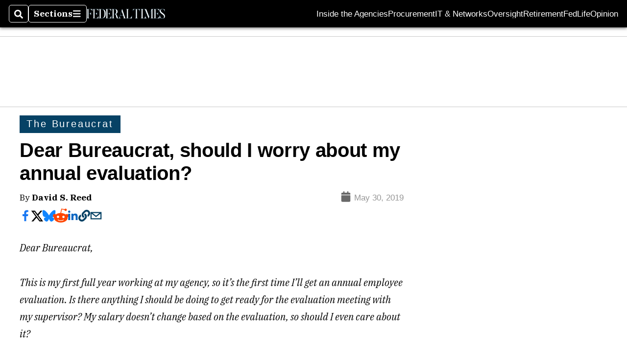

--- FILE ---
content_type: text/html; charset=utf-8
request_url: https://www.google.com/recaptcha/api2/aframe
body_size: 267
content:
<!DOCTYPE HTML><html><head><meta http-equiv="content-type" content="text/html; charset=UTF-8"></head><body><script nonce="fuVJ2xOt1qx9KgFbHH2EYg">/** Anti-fraud and anti-abuse applications only. See google.com/recaptcha */ try{var clients={'sodar':'https://pagead2.googlesyndication.com/pagead/sodar?'};window.addEventListener("message",function(a){try{if(a.source===window.parent){var b=JSON.parse(a.data);var c=clients[b['id']];if(c){var d=document.createElement('img');d.src=c+b['params']+'&rc='+(localStorage.getItem("rc::a")?sessionStorage.getItem("rc::b"):"");window.document.body.appendChild(d);sessionStorage.setItem("rc::e",parseInt(sessionStorage.getItem("rc::e")||0)+1);localStorage.setItem("rc::h",'1762276102500');}}}catch(b){}});window.parent.postMessage("_grecaptcha_ready", "*");}catch(b){}</script></body></html>

--- FILE ---
content_type: text/json
request_url: https://cdn.subscribers.com/config/102a7089-f3c8-4635-9640-16858ea25aa9.json
body_size: 2838
content:
{"prompt":{"prompt_type":"modal","accent":"074367","icon":"https://cdn.subscribers.com/uploads/setting/modal_image/67758/Federal_Times_logo.jpeg","headline":"Get News Alerts","subheadline":"Sign up now to get notified of breaking and exclusive news—right in your browser!","ctaButton":"Alert Me!","noButton":"Ignore","includeBranding":true,"customCSS":null,"subscriptionCategories":[],"position":"bottom-left","inset":24,"overlay":"no","showModalAgainAfter":7,"showSubscribersCount":false,"alternatePromptStyle":"chicklet"},"site":{"name":"Federal Times","appleWebsitePushId":null,"subdomain":"federaltimes","public_vapid_key":null,"installed":true,"whitelistedEvents":{},"https":true,"siteLanguage":null,"inPageMonetization":{"active":null,"frequency":null,"showImage":null,"closeAfter":null,"rule":null},"enabled":true,"triggerConditions":"{\"pageViews\":2,\"pageDelay\":30,\"scrollPercentage\":0,\"pageRule\":{\"include\":\"ALL\",\"operator\":\"\",\"value\":\"\"},\"device\":\"ALL\"}","serviceWorkerPath":null,"serviceWorkerFilename":null,"inBrowserPush":true,"inBrowserNotifications":"[{\"title\":\"Homeland Security agrees to hasten asylum for re\",\"target_url\":\"https://www.federaltimes.com/federal-oversight/2023/09/08/homeland-security-agrees-to-hasten-asylum-for-resettled-afghans/?utm_campaign=subscribers-rss-push\\u0026utm_medium=subscribers_push_notification\\u0026utm_source=subscribers\",\"icon_url\":\"https://cdn.subscribers.com/uploads/setting/notification_fallback_image/67758/square_icon_Federal_Times_logo.png\",\"body\":\"The government processed just 11% of applications submitted via the Operation Allies Welcome program, with thousands still pending.\",\"created_at\":\"2023-09-08T14:23:10-05:00\",\"id\":null},{\"title\":\"Biden moves to enact 5.2% pay raise for federal \",\"target_url\":\"https://www.federaltimes.com/breaking-news/2023/08/31/biden-moves-to-enact-52-pay-raise-for-federal-employees/?utm_campaign=subscribers-rss-push\\u0026utm_medium=subscribers_push_notification\\u0026utm_source=subscribers\",\"icon_url\":\"https://cdn.subscribers.com/uploads/setting/notification_fallback_image/67758/square_icon_Federal_Times_logo.png\",\"body\":\"Biden declared his alternate pay raise for 2024 to bring 2.2 million federal employees in line with a boost he first proposed in the spring.\",\"created_at\":\"2023-08-31T13:38:14-05:00\",\"id\":null},{\"title\":\"Homeland Security to break ground on new CISA, I\",\"target_url\":\"https://www.federaltimes.com/acquisition/gsa/2023/08/17/homeland-security-to-break-ground-on-new-cisa-ice-offices/?utm_campaign=subscribers-rss-push\\u0026utm_medium=subscribers_push_notification\\u0026utm_source=subscribers\",\"icon_url\":\"https://cdn.subscribers.com/uploads/setting/notification_fallback_image/67758/square_icon_Federal_Times_logo.png\",\"body\":\"The Cybersecurity \\u0026amp; Infrastructure Security Agency and Immigration \\u0026amp; Customs Enforcement will be relocating to DHS’ St. Elizabeths campus in D.C.\",\"created_at\":\"2023-08-17T14:29:54-05:00\",\"id\":null}]"}}

--- FILE ---
content_type: application/javascript; charset=utf-8
request_url: https://fundingchoicesmessages.google.com/f/AGSKWxVRmGqCpk1wNaLGPfVgruJ2fYk2AAPq2VBnt03L3oSFZW0wtnetrwFLA5SvebSOpHf-ql2BIbrasUKaxgi4MtUizJp8h8k3IeMg1mI-mKVeprFzsvl_EPTQiaixccN_w0d6DQdZH3OcYXeUMJU3Qx__qmw0-QwP_up5IDSpg7PJq09z_9YFdg67M26H/_/api-ads./inc_v2/ad_/rotatingtextad._adbanner_/advertwebapp.
body_size: -1286
content:
window['c49ba540-4c41-4548-963d-0451fa6347f9'] = true;

--- FILE ---
content_type: application/javascript; charset=utf-8
request_url: https://www.federaltimes.com/pf/resources/prebid-configs/federal-times.js?d=136
body_size: -106
content:
pbjs.bidderconfig = [
	{
		bidder: 'rubicon',
		params: {
			accountId: '17856',
			siteId: '182730',
			zoneId: '892694',
		},
	},
]

pbjs.bidderconfig.by_size = {}